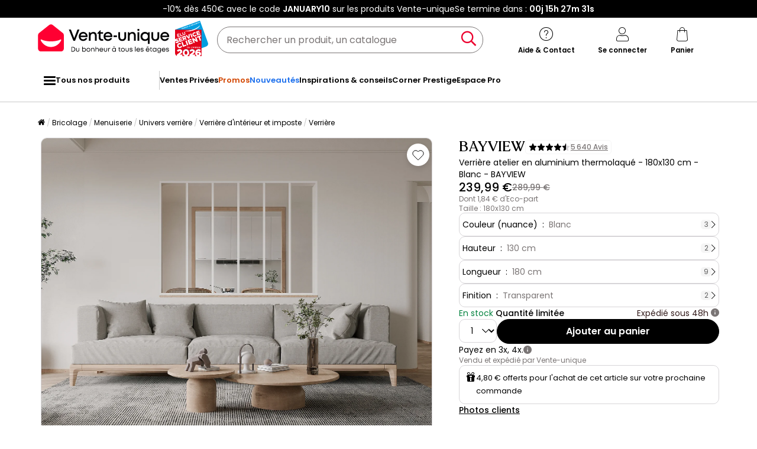

--- FILE ---
content_type: text/html; charset=utf-8
request_url: https://www.google.com/recaptcha/api2/anchor?ar=1&k=6LeKhU4pAAAAADKrUjV2u5pRv2dbHidBEDMej4b2&co=aHR0cHM6Ly93d3cudmVudGUtdW5pcXVlLmNvbTo0NDM.&hl=en&v=7gg7H51Q-naNfhmCP3_R47ho&size=invisible&anchor-ms=20000&execute-ms=30000&cb=muo1vdu73sgr
body_size: 48307
content:
<!DOCTYPE HTML><html dir="ltr" lang="en"><head><meta http-equiv="Content-Type" content="text/html; charset=UTF-8">
<meta http-equiv="X-UA-Compatible" content="IE=edge">
<title>reCAPTCHA</title>
<style type="text/css">
/* cyrillic-ext */
@font-face {
  font-family: 'Roboto';
  font-style: normal;
  font-weight: 400;
  font-stretch: 100%;
  src: url(//fonts.gstatic.com/s/roboto/v48/KFO7CnqEu92Fr1ME7kSn66aGLdTylUAMa3GUBHMdazTgWw.woff2) format('woff2');
  unicode-range: U+0460-052F, U+1C80-1C8A, U+20B4, U+2DE0-2DFF, U+A640-A69F, U+FE2E-FE2F;
}
/* cyrillic */
@font-face {
  font-family: 'Roboto';
  font-style: normal;
  font-weight: 400;
  font-stretch: 100%;
  src: url(//fonts.gstatic.com/s/roboto/v48/KFO7CnqEu92Fr1ME7kSn66aGLdTylUAMa3iUBHMdazTgWw.woff2) format('woff2');
  unicode-range: U+0301, U+0400-045F, U+0490-0491, U+04B0-04B1, U+2116;
}
/* greek-ext */
@font-face {
  font-family: 'Roboto';
  font-style: normal;
  font-weight: 400;
  font-stretch: 100%;
  src: url(//fonts.gstatic.com/s/roboto/v48/KFO7CnqEu92Fr1ME7kSn66aGLdTylUAMa3CUBHMdazTgWw.woff2) format('woff2');
  unicode-range: U+1F00-1FFF;
}
/* greek */
@font-face {
  font-family: 'Roboto';
  font-style: normal;
  font-weight: 400;
  font-stretch: 100%;
  src: url(//fonts.gstatic.com/s/roboto/v48/KFO7CnqEu92Fr1ME7kSn66aGLdTylUAMa3-UBHMdazTgWw.woff2) format('woff2');
  unicode-range: U+0370-0377, U+037A-037F, U+0384-038A, U+038C, U+038E-03A1, U+03A3-03FF;
}
/* math */
@font-face {
  font-family: 'Roboto';
  font-style: normal;
  font-weight: 400;
  font-stretch: 100%;
  src: url(//fonts.gstatic.com/s/roboto/v48/KFO7CnqEu92Fr1ME7kSn66aGLdTylUAMawCUBHMdazTgWw.woff2) format('woff2');
  unicode-range: U+0302-0303, U+0305, U+0307-0308, U+0310, U+0312, U+0315, U+031A, U+0326-0327, U+032C, U+032F-0330, U+0332-0333, U+0338, U+033A, U+0346, U+034D, U+0391-03A1, U+03A3-03A9, U+03B1-03C9, U+03D1, U+03D5-03D6, U+03F0-03F1, U+03F4-03F5, U+2016-2017, U+2034-2038, U+203C, U+2040, U+2043, U+2047, U+2050, U+2057, U+205F, U+2070-2071, U+2074-208E, U+2090-209C, U+20D0-20DC, U+20E1, U+20E5-20EF, U+2100-2112, U+2114-2115, U+2117-2121, U+2123-214F, U+2190, U+2192, U+2194-21AE, U+21B0-21E5, U+21F1-21F2, U+21F4-2211, U+2213-2214, U+2216-22FF, U+2308-230B, U+2310, U+2319, U+231C-2321, U+2336-237A, U+237C, U+2395, U+239B-23B7, U+23D0, U+23DC-23E1, U+2474-2475, U+25AF, U+25B3, U+25B7, U+25BD, U+25C1, U+25CA, U+25CC, U+25FB, U+266D-266F, U+27C0-27FF, U+2900-2AFF, U+2B0E-2B11, U+2B30-2B4C, U+2BFE, U+3030, U+FF5B, U+FF5D, U+1D400-1D7FF, U+1EE00-1EEFF;
}
/* symbols */
@font-face {
  font-family: 'Roboto';
  font-style: normal;
  font-weight: 400;
  font-stretch: 100%;
  src: url(//fonts.gstatic.com/s/roboto/v48/KFO7CnqEu92Fr1ME7kSn66aGLdTylUAMaxKUBHMdazTgWw.woff2) format('woff2');
  unicode-range: U+0001-000C, U+000E-001F, U+007F-009F, U+20DD-20E0, U+20E2-20E4, U+2150-218F, U+2190, U+2192, U+2194-2199, U+21AF, U+21E6-21F0, U+21F3, U+2218-2219, U+2299, U+22C4-22C6, U+2300-243F, U+2440-244A, U+2460-24FF, U+25A0-27BF, U+2800-28FF, U+2921-2922, U+2981, U+29BF, U+29EB, U+2B00-2BFF, U+4DC0-4DFF, U+FFF9-FFFB, U+10140-1018E, U+10190-1019C, U+101A0, U+101D0-101FD, U+102E0-102FB, U+10E60-10E7E, U+1D2C0-1D2D3, U+1D2E0-1D37F, U+1F000-1F0FF, U+1F100-1F1AD, U+1F1E6-1F1FF, U+1F30D-1F30F, U+1F315, U+1F31C, U+1F31E, U+1F320-1F32C, U+1F336, U+1F378, U+1F37D, U+1F382, U+1F393-1F39F, U+1F3A7-1F3A8, U+1F3AC-1F3AF, U+1F3C2, U+1F3C4-1F3C6, U+1F3CA-1F3CE, U+1F3D4-1F3E0, U+1F3ED, U+1F3F1-1F3F3, U+1F3F5-1F3F7, U+1F408, U+1F415, U+1F41F, U+1F426, U+1F43F, U+1F441-1F442, U+1F444, U+1F446-1F449, U+1F44C-1F44E, U+1F453, U+1F46A, U+1F47D, U+1F4A3, U+1F4B0, U+1F4B3, U+1F4B9, U+1F4BB, U+1F4BF, U+1F4C8-1F4CB, U+1F4D6, U+1F4DA, U+1F4DF, U+1F4E3-1F4E6, U+1F4EA-1F4ED, U+1F4F7, U+1F4F9-1F4FB, U+1F4FD-1F4FE, U+1F503, U+1F507-1F50B, U+1F50D, U+1F512-1F513, U+1F53E-1F54A, U+1F54F-1F5FA, U+1F610, U+1F650-1F67F, U+1F687, U+1F68D, U+1F691, U+1F694, U+1F698, U+1F6AD, U+1F6B2, U+1F6B9-1F6BA, U+1F6BC, U+1F6C6-1F6CF, U+1F6D3-1F6D7, U+1F6E0-1F6EA, U+1F6F0-1F6F3, U+1F6F7-1F6FC, U+1F700-1F7FF, U+1F800-1F80B, U+1F810-1F847, U+1F850-1F859, U+1F860-1F887, U+1F890-1F8AD, U+1F8B0-1F8BB, U+1F8C0-1F8C1, U+1F900-1F90B, U+1F93B, U+1F946, U+1F984, U+1F996, U+1F9E9, U+1FA00-1FA6F, U+1FA70-1FA7C, U+1FA80-1FA89, U+1FA8F-1FAC6, U+1FACE-1FADC, U+1FADF-1FAE9, U+1FAF0-1FAF8, U+1FB00-1FBFF;
}
/* vietnamese */
@font-face {
  font-family: 'Roboto';
  font-style: normal;
  font-weight: 400;
  font-stretch: 100%;
  src: url(//fonts.gstatic.com/s/roboto/v48/KFO7CnqEu92Fr1ME7kSn66aGLdTylUAMa3OUBHMdazTgWw.woff2) format('woff2');
  unicode-range: U+0102-0103, U+0110-0111, U+0128-0129, U+0168-0169, U+01A0-01A1, U+01AF-01B0, U+0300-0301, U+0303-0304, U+0308-0309, U+0323, U+0329, U+1EA0-1EF9, U+20AB;
}
/* latin-ext */
@font-face {
  font-family: 'Roboto';
  font-style: normal;
  font-weight: 400;
  font-stretch: 100%;
  src: url(//fonts.gstatic.com/s/roboto/v48/KFO7CnqEu92Fr1ME7kSn66aGLdTylUAMa3KUBHMdazTgWw.woff2) format('woff2');
  unicode-range: U+0100-02BA, U+02BD-02C5, U+02C7-02CC, U+02CE-02D7, U+02DD-02FF, U+0304, U+0308, U+0329, U+1D00-1DBF, U+1E00-1E9F, U+1EF2-1EFF, U+2020, U+20A0-20AB, U+20AD-20C0, U+2113, U+2C60-2C7F, U+A720-A7FF;
}
/* latin */
@font-face {
  font-family: 'Roboto';
  font-style: normal;
  font-weight: 400;
  font-stretch: 100%;
  src: url(//fonts.gstatic.com/s/roboto/v48/KFO7CnqEu92Fr1ME7kSn66aGLdTylUAMa3yUBHMdazQ.woff2) format('woff2');
  unicode-range: U+0000-00FF, U+0131, U+0152-0153, U+02BB-02BC, U+02C6, U+02DA, U+02DC, U+0304, U+0308, U+0329, U+2000-206F, U+20AC, U+2122, U+2191, U+2193, U+2212, U+2215, U+FEFF, U+FFFD;
}
/* cyrillic-ext */
@font-face {
  font-family: 'Roboto';
  font-style: normal;
  font-weight: 500;
  font-stretch: 100%;
  src: url(//fonts.gstatic.com/s/roboto/v48/KFO7CnqEu92Fr1ME7kSn66aGLdTylUAMa3GUBHMdazTgWw.woff2) format('woff2');
  unicode-range: U+0460-052F, U+1C80-1C8A, U+20B4, U+2DE0-2DFF, U+A640-A69F, U+FE2E-FE2F;
}
/* cyrillic */
@font-face {
  font-family: 'Roboto';
  font-style: normal;
  font-weight: 500;
  font-stretch: 100%;
  src: url(//fonts.gstatic.com/s/roboto/v48/KFO7CnqEu92Fr1ME7kSn66aGLdTylUAMa3iUBHMdazTgWw.woff2) format('woff2');
  unicode-range: U+0301, U+0400-045F, U+0490-0491, U+04B0-04B1, U+2116;
}
/* greek-ext */
@font-face {
  font-family: 'Roboto';
  font-style: normal;
  font-weight: 500;
  font-stretch: 100%;
  src: url(//fonts.gstatic.com/s/roboto/v48/KFO7CnqEu92Fr1ME7kSn66aGLdTylUAMa3CUBHMdazTgWw.woff2) format('woff2');
  unicode-range: U+1F00-1FFF;
}
/* greek */
@font-face {
  font-family: 'Roboto';
  font-style: normal;
  font-weight: 500;
  font-stretch: 100%;
  src: url(//fonts.gstatic.com/s/roboto/v48/KFO7CnqEu92Fr1ME7kSn66aGLdTylUAMa3-UBHMdazTgWw.woff2) format('woff2');
  unicode-range: U+0370-0377, U+037A-037F, U+0384-038A, U+038C, U+038E-03A1, U+03A3-03FF;
}
/* math */
@font-face {
  font-family: 'Roboto';
  font-style: normal;
  font-weight: 500;
  font-stretch: 100%;
  src: url(//fonts.gstatic.com/s/roboto/v48/KFO7CnqEu92Fr1ME7kSn66aGLdTylUAMawCUBHMdazTgWw.woff2) format('woff2');
  unicode-range: U+0302-0303, U+0305, U+0307-0308, U+0310, U+0312, U+0315, U+031A, U+0326-0327, U+032C, U+032F-0330, U+0332-0333, U+0338, U+033A, U+0346, U+034D, U+0391-03A1, U+03A3-03A9, U+03B1-03C9, U+03D1, U+03D5-03D6, U+03F0-03F1, U+03F4-03F5, U+2016-2017, U+2034-2038, U+203C, U+2040, U+2043, U+2047, U+2050, U+2057, U+205F, U+2070-2071, U+2074-208E, U+2090-209C, U+20D0-20DC, U+20E1, U+20E5-20EF, U+2100-2112, U+2114-2115, U+2117-2121, U+2123-214F, U+2190, U+2192, U+2194-21AE, U+21B0-21E5, U+21F1-21F2, U+21F4-2211, U+2213-2214, U+2216-22FF, U+2308-230B, U+2310, U+2319, U+231C-2321, U+2336-237A, U+237C, U+2395, U+239B-23B7, U+23D0, U+23DC-23E1, U+2474-2475, U+25AF, U+25B3, U+25B7, U+25BD, U+25C1, U+25CA, U+25CC, U+25FB, U+266D-266F, U+27C0-27FF, U+2900-2AFF, U+2B0E-2B11, U+2B30-2B4C, U+2BFE, U+3030, U+FF5B, U+FF5D, U+1D400-1D7FF, U+1EE00-1EEFF;
}
/* symbols */
@font-face {
  font-family: 'Roboto';
  font-style: normal;
  font-weight: 500;
  font-stretch: 100%;
  src: url(//fonts.gstatic.com/s/roboto/v48/KFO7CnqEu92Fr1ME7kSn66aGLdTylUAMaxKUBHMdazTgWw.woff2) format('woff2');
  unicode-range: U+0001-000C, U+000E-001F, U+007F-009F, U+20DD-20E0, U+20E2-20E4, U+2150-218F, U+2190, U+2192, U+2194-2199, U+21AF, U+21E6-21F0, U+21F3, U+2218-2219, U+2299, U+22C4-22C6, U+2300-243F, U+2440-244A, U+2460-24FF, U+25A0-27BF, U+2800-28FF, U+2921-2922, U+2981, U+29BF, U+29EB, U+2B00-2BFF, U+4DC0-4DFF, U+FFF9-FFFB, U+10140-1018E, U+10190-1019C, U+101A0, U+101D0-101FD, U+102E0-102FB, U+10E60-10E7E, U+1D2C0-1D2D3, U+1D2E0-1D37F, U+1F000-1F0FF, U+1F100-1F1AD, U+1F1E6-1F1FF, U+1F30D-1F30F, U+1F315, U+1F31C, U+1F31E, U+1F320-1F32C, U+1F336, U+1F378, U+1F37D, U+1F382, U+1F393-1F39F, U+1F3A7-1F3A8, U+1F3AC-1F3AF, U+1F3C2, U+1F3C4-1F3C6, U+1F3CA-1F3CE, U+1F3D4-1F3E0, U+1F3ED, U+1F3F1-1F3F3, U+1F3F5-1F3F7, U+1F408, U+1F415, U+1F41F, U+1F426, U+1F43F, U+1F441-1F442, U+1F444, U+1F446-1F449, U+1F44C-1F44E, U+1F453, U+1F46A, U+1F47D, U+1F4A3, U+1F4B0, U+1F4B3, U+1F4B9, U+1F4BB, U+1F4BF, U+1F4C8-1F4CB, U+1F4D6, U+1F4DA, U+1F4DF, U+1F4E3-1F4E6, U+1F4EA-1F4ED, U+1F4F7, U+1F4F9-1F4FB, U+1F4FD-1F4FE, U+1F503, U+1F507-1F50B, U+1F50D, U+1F512-1F513, U+1F53E-1F54A, U+1F54F-1F5FA, U+1F610, U+1F650-1F67F, U+1F687, U+1F68D, U+1F691, U+1F694, U+1F698, U+1F6AD, U+1F6B2, U+1F6B9-1F6BA, U+1F6BC, U+1F6C6-1F6CF, U+1F6D3-1F6D7, U+1F6E0-1F6EA, U+1F6F0-1F6F3, U+1F6F7-1F6FC, U+1F700-1F7FF, U+1F800-1F80B, U+1F810-1F847, U+1F850-1F859, U+1F860-1F887, U+1F890-1F8AD, U+1F8B0-1F8BB, U+1F8C0-1F8C1, U+1F900-1F90B, U+1F93B, U+1F946, U+1F984, U+1F996, U+1F9E9, U+1FA00-1FA6F, U+1FA70-1FA7C, U+1FA80-1FA89, U+1FA8F-1FAC6, U+1FACE-1FADC, U+1FADF-1FAE9, U+1FAF0-1FAF8, U+1FB00-1FBFF;
}
/* vietnamese */
@font-face {
  font-family: 'Roboto';
  font-style: normal;
  font-weight: 500;
  font-stretch: 100%;
  src: url(//fonts.gstatic.com/s/roboto/v48/KFO7CnqEu92Fr1ME7kSn66aGLdTylUAMa3OUBHMdazTgWw.woff2) format('woff2');
  unicode-range: U+0102-0103, U+0110-0111, U+0128-0129, U+0168-0169, U+01A0-01A1, U+01AF-01B0, U+0300-0301, U+0303-0304, U+0308-0309, U+0323, U+0329, U+1EA0-1EF9, U+20AB;
}
/* latin-ext */
@font-face {
  font-family: 'Roboto';
  font-style: normal;
  font-weight: 500;
  font-stretch: 100%;
  src: url(//fonts.gstatic.com/s/roboto/v48/KFO7CnqEu92Fr1ME7kSn66aGLdTylUAMa3KUBHMdazTgWw.woff2) format('woff2');
  unicode-range: U+0100-02BA, U+02BD-02C5, U+02C7-02CC, U+02CE-02D7, U+02DD-02FF, U+0304, U+0308, U+0329, U+1D00-1DBF, U+1E00-1E9F, U+1EF2-1EFF, U+2020, U+20A0-20AB, U+20AD-20C0, U+2113, U+2C60-2C7F, U+A720-A7FF;
}
/* latin */
@font-face {
  font-family: 'Roboto';
  font-style: normal;
  font-weight: 500;
  font-stretch: 100%;
  src: url(//fonts.gstatic.com/s/roboto/v48/KFO7CnqEu92Fr1ME7kSn66aGLdTylUAMa3yUBHMdazQ.woff2) format('woff2');
  unicode-range: U+0000-00FF, U+0131, U+0152-0153, U+02BB-02BC, U+02C6, U+02DA, U+02DC, U+0304, U+0308, U+0329, U+2000-206F, U+20AC, U+2122, U+2191, U+2193, U+2212, U+2215, U+FEFF, U+FFFD;
}
/* cyrillic-ext */
@font-face {
  font-family: 'Roboto';
  font-style: normal;
  font-weight: 900;
  font-stretch: 100%;
  src: url(//fonts.gstatic.com/s/roboto/v48/KFO7CnqEu92Fr1ME7kSn66aGLdTylUAMa3GUBHMdazTgWw.woff2) format('woff2');
  unicode-range: U+0460-052F, U+1C80-1C8A, U+20B4, U+2DE0-2DFF, U+A640-A69F, U+FE2E-FE2F;
}
/* cyrillic */
@font-face {
  font-family: 'Roboto';
  font-style: normal;
  font-weight: 900;
  font-stretch: 100%;
  src: url(//fonts.gstatic.com/s/roboto/v48/KFO7CnqEu92Fr1ME7kSn66aGLdTylUAMa3iUBHMdazTgWw.woff2) format('woff2');
  unicode-range: U+0301, U+0400-045F, U+0490-0491, U+04B0-04B1, U+2116;
}
/* greek-ext */
@font-face {
  font-family: 'Roboto';
  font-style: normal;
  font-weight: 900;
  font-stretch: 100%;
  src: url(//fonts.gstatic.com/s/roboto/v48/KFO7CnqEu92Fr1ME7kSn66aGLdTylUAMa3CUBHMdazTgWw.woff2) format('woff2');
  unicode-range: U+1F00-1FFF;
}
/* greek */
@font-face {
  font-family: 'Roboto';
  font-style: normal;
  font-weight: 900;
  font-stretch: 100%;
  src: url(//fonts.gstatic.com/s/roboto/v48/KFO7CnqEu92Fr1ME7kSn66aGLdTylUAMa3-UBHMdazTgWw.woff2) format('woff2');
  unicode-range: U+0370-0377, U+037A-037F, U+0384-038A, U+038C, U+038E-03A1, U+03A3-03FF;
}
/* math */
@font-face {
  font-family: 'Roboto';
  font-style: normal;
  font-weight: 900;
  font-stretch: 100%;
  src: url(//fonts.gstatic.com/s/roboto/v48/KFO7CnqEu92Fr1ME7kSn66aGLdTylUAMawCUBHMdazTgWw.woff2) format('woff2');
  unicode-range: U+0302-0303, U+0305, U+0307-0308, U+0310, U+0312, U+0315, U+031A, U+0326-0327, U+032C, U+032F-0330, U+0332-0333, U+0338, U+033A, U+0346, U+034D, U+0391-03A1, U+03A3-03A9, U+03B1-03C9, U+03D1, U+03D5-03D6, U+03F0-03F1, U+03F4-03F5, U+2016-2017, U+2034-2038, U+203C, U+2040, U+2043, U+2047, U+2050, U+2057, U+205F, U+2070-2071, U+2074-208E, U+2090-209C, U+20D0-20DC, U+20E1, U+20E5-20EF, U+2100-2112, U+2114-2115, U+2117-2121, U+2123-214F, U+2190, U+2192, U+2194-21AE, U+21B0-21E5, U+21F1-21F2, U+21F4-2211, U+2213-2214, U+2216-22FF, U+2308-230B, U+2310, U+2319, U+231C-2321, U+2336-237A, U+237C, U+2395, U+239B-23B7, U+23D0, U+23DC-23E1, U+2474-2475, U+25AF, U+25B3, U+25B7, U+25BD, U+25C1, U+25CA, U+25CC, U+25FB, U+266D-266F, U+27C0-27FF, U+2900-2AFF, U+2B0E-2B11, U+2B30-2B4C, U+2BFE, U+3030, U+FF5B, U+FF5D, U+1D400-1D7FF, U+1EE00-1EEFF;
}
/* symbols */
@font-face {
  font-family: 'Roboto';
  font-style: normal;
  font-weight: 900;
  font-stretch: 100%;
  src: url(//fonts.gstatic.com/s/roboto/v48/KFO7CnqEu92Fr1ME7kSn66aGLdTylUAMaxKUBHMdazTgWw.woff2) format('woff2');
  unicode-range: U+0001-000C, U+000E-001F, U+007F-009F, U+20DD-20E0, U+20E2-20E4, U+2150-218F, U+2190, U+2192, U+2194-2199, U+21AF, U+21E6-21F0, U+21F3, U+2218-2219, U+2299, U+22C4-22C6, U+2300-243F, U+2440-244A, U+2460-24FF, U+25A0-27BF, U+2800-28FF, U+2921-2922, U+2981, U+29BF, U+29EB, U+2B00-2BFF, U+4DC0-4DFF, U+FFF9-FFFB, U+10140-1018E, U+10190-1019C, U+101A0, U+101D0-101FD, U+102E0-102FB, U+10E60-10E7E, U+1D2C0-1D2D3, U+1D2E0-1D37F, U+1F000-1F0FF, U+1F100-1F1AD, U+1F1E6-1F1FF, U+1F30D-1F30F, U+1F315, U+1F31C, U+1F31E, U+1F320-1F32C, U+1F336, U+1F378, U+1F37D, U+1F382, U+1F393-1F39F, U+1F3A7-1F3A8, U+1F3AC-1F3AF, U+1F3C2, U+1F3C4-1F3C6, U+1F3CA-1F3CE, U+1F3D4-1F3E0, U+1F3ED, U+1F3F1-1F3F3, U+1F3F5-1F3F7, U+1F408, U+1F415, U+1F41F, U+1F426, U+1F43F, U+1F441-1F442, U+1F444, U+1F446-1F449, U+1F44C-1F44E, U+1F453, U+1F46A, U+1F47D, U+1F4A3, U+1F4B0, U+1F4B3, U+1F4B9, U+1F4BB, U+1F4BF, U+1F4C8-1F4CB, U+1F4D6, U+1F4DA, U+1F4DF, U+1F4E3-1F4E6, U+1F4EA-1F4ED, U+1F4F7, U+1F4F9-1F4FB, U+1F4FD-1F4FE, U+1F503, U+1F507-1F50B, U+1F50D, U+1F512-1F513, U+1F53E-1F54A, U+1F54F-1F5FA, U+1F610, U+1F650-1F67F, U+1F687, U+1F68D, U+1F691, U+1F694, U+1F698, U+1F6AD, U+1F6B2, U+1F6B9-1F6BA, U+1F6BC, U+1F6C6-1F6CF, U+1F6D3-1F6D7, U+1F6E0-1F6EA, U+1F6F0-1F6F3, U+1F6F7-1F6FC, U+1F700-1F7FF, U+1F800-1F80B, U+1F810-1F847, U+1F850-1F859, U+1F860-1F887, U+1F890-1F8AD, U+1F8B0-1F8BB, U+1F8C0-1F8C1, U+1F900-1F90B, U+1F93B, U+1F946, U+1F984, U+1F996, U+1F9E9, U+1FA00-1FA6F, U+1FA70-1FA7C, U+1FA80-1FA89, U+1FA8F-1FAC6, U+1FACE-1FADC, U+1FADF-1FAE9, U+1FAF0-1FAF8, U+1FB00-1FBFF;
}
/* vietnamese */
@font-face {
  font-family: 'Roboto';
  font-style: normal;
  font-weight: 900;
  font-stretch: 100%;
  src: url(//fonts.gstatic.com/s/roboto/v48/KFO7CnqEu92Fr1ME7kSn66aGLdTylUAMa3OUBHMdazTgWw.woff2) format('woff2');
  unicode-range: U+0102-0103, U+0110-0111, U+0128-0129, U+0168-0169, U+01A0-01A1, U+01AF-01B0, U+0300-0301, U+0303-0304, U+0308-0309, U+0323, U+0329, U+1EA0-1EF9, U+20AB;
}
/* latin-ext */
@font-face {
  font-family: 'Roboto';
  font-style: normal;
  font-weight: 900;
  font-stretch: 100%;
  src: url(//fonts.gstatic.com/s/roboto/v48/KFO7CnqEu92Fr1ME7kSn66aGLdTylUAMa3KUBHMdazTgWw.woff2) format('woff2');
  unicode-range: U+0100-02BA, U+02BD-02C5, U+02C7-02CC, U+02CE-02D7, U+02DD-02FF, U+0304, U+0308, U+0329, U+1D00-1DBF, U+1E00-1E9F, U+1EF2-1EFF, U+2020, U+20A0-20AB, U+20AD-20C0, U+2113, U+2C60-2C7F, U+A720-A7FF;
}
/* latin */
@font-face {
  font-family: 'Roboto';
  font-style: normal;
  font-weight: 900;
  font-stretch: 100%;
  src: url(//fonts.gstatic.com/s/roboto/v48/KFO7CnqEu92Fr1ME7kSn66aGLdTylUAMa3yUBHMdazQ.woff2) format('woff2');
  unicode-range: U+0000-00FF, U+0131, U+0152-0153, U+02BB-02BC, U+02C6, U+02DA, U+02DC, U+0304, U+0308, U+0329, U+2000-206F, U+20AC, U+2122, U+2191, U+2193, U+2212, U+2215, U+FEFF, U+FFFD;
}

</style>
<link rel="stylesheet" type="text/css" href="https://www.gstatic.com/recaptcha/releases/7gg7H51Q-naNfhmCP3_R47ho/styles__ltr.css">
<script nonce="Z3Nxad2criEOtpQ7FdK0TQ" type="text/javascript">window['__recaptcha_api'] = 'https://www.google.com/recaptcha/api2/';</script>
<script type="text/javascript" src="https://www.gstatic.com/recaptcha/releases/7gg7H51Q-naNfhmCP3_R47ho/recaptcha__en.js" nonce="Z3Nxad2criEOtpQ7FdK0TQ">
      
    </script></head>
<body><div id="rc-anchor-alert" class="rc-anchor-alert"></div>
<input type="hidden" id="recaptcha-token" value="[base64]">
<script type="text/javascript" nonce="Z3Nxad2criEOtpQ7FdK0TQ">
      recaptcha.anchor.Main.init("[\x22ainput\x22,[\x22bgdata\x22,\x22\x22,\[base64]/[base64]/UltIKytdPWE6KGE8MjA0OD9SW0grK109YT4+NnwxOTI6KChhJjY0NTEyKT09NTUyOTYmJnErMTxoLmxlbmd0aCYmKGguY2hhckNvZGVBdChxKzEpJjY0NTEyKT09NTYzMjA/[base64]/MjU1OlI/[base64]/[base64]/[base64]/[base64]/[base64]/[base64]/[base64]/[base64]/[base64]/[base64]\x22,\[base64]\\u003d\\u003d\x22,\x22K8ONZiwwWwXDk8KNwrXCgn/Cs8OLw4ZREsKQPMKswqwHw63DisK+RsKXw6shw6cGw5h6cmTDrhlEwo4Aw7Ixwq/[base64]/CpMOBfybDlT7Ch1syYcOgw4vCi8KKPARqwrwBwr/CpT4/YU7CuD0Fwo9Ewol5eHcvKcO+wqLCp8KJwpNbw5DDtcKCGTPCocOtwq1WwoTCn2fCrcOfFiPCncKvw7Nzw6gCwprCvsKwwp8Vw5bCil3DqMOMwrNxOCTCtMKFb1LDqEA/YFPCqMO6DMK8WsOtw6trGsKWw69cW2dCHzLCoTkCABhkw61CXHMrTDQKAHo1w74Yw68BwqYwwqrCsAkYw5Ytw49jX8OBw649EsKXFcO4w455w4hRe1ptwoxwAMKtw5R6w7XDoXV+w61WRsKocjhHwoDCvsO6U8OFwqw7FBoLLMKXLV/[base64]/w5EWw4TDksKjw6nDucOyw4cdw5cPMMOBwpEWw4RFPcOkwqLChGfCmcO7w4fDtsOPNcKxbMOfwp1HPsOHb8OJT3XCg8KWw7XDrBTCoMKOwoMtwpXCvcKbwrnCsWp6wqXDk8OZFMOhfMOvKcOTDcOgw6FxwrPCmsOMw6fCmcOew5HDucOrd8Kpw7kzw4h+PsKDw7Uhwo/DohoPcn4Xw7B+wo5sAjdnXcOMwqfCjcK9w7rCjRTDnwwCAMOGd8O5XsOqw73Cu8OnTRnDhX1LNQrDvcOyP8OIC34Le8OhBVjDqsOOG8KwwoXChsOyO8K+w4bDuWrDvxLCqEvCgsODw5fDmMKdF3ccOk9SFy/CsMOew7XCjMKawrjDu8OrUMKpGRRWHX0+wrg5d8OIBgPDo8KTwq01w4/CvnQBwoHCosKxwonChC7DkcO7w6PDlcOJwqJAwrpyKMKPwp3DrMKlM8ORM8Ktwp7ClMOBF2zCjjPDsGrCkMOtw7lWLHxsOcO0wqwRJsK0wqPDmMOJSRrDl8OTf8OrwqLCmsK2QsK6BwAkWhHDmMOmd8KTU3Rhw6XCrx81FcOZNFZtwrvDicOue0nCm8Osw5pOAcK/[base64]/GcKNbRHCs13Cm2gxC8OKwpNbXyAIO3rDo8K2QnLCusOYwpR0C8KPw5XDucO4TMOKecOLwrnCmMK2wrjDvzpHw5fCsMKvZ8KTV8KYT8O1GzrDjjDDssOGPMOnJxIbwqhawrTChGbDh24XV8KrBT7Ct2Q3wpIEE2rDjA/CkHjCvEvDncOEw5rDq8ONwqzCpTjCg2nDpMOlwpF2BMOnw7UHw6HCqlNnwoJLLRfDv1zDo8KkwqYsF1DCry3ChsKnTlHDnHcfKFYDwokaKcKbw6PCv8OaOMKEHRlFbx83wp9Ow7nCoMOYJVpzUsKYw74Pw4EAQU0lJGjDrcK1dwwNVj/[base64]/w43CqMObwqDDssOMw6AbJ2/[base64]/[base64]/[base64]/[base64]/SCbCox7CgxLCjXHCmMOnaE/Cl2/CiMK4w60hw4/DpElUw7fDi8OaZsKePX9iemgBw4xLTMKvwqfDoT9/F8KRwrgDw6M6D1zClkFnV00nOBfCjmZHSBXDtw3ChHZsw4LDnWlYw4rCm8OFVXdlwrLCocKQw71Vw7F/w5B3TcKpwozCoXfCmWTCo3kdw7HDkmLClMKgwp0Swr8cSsKnw63Cv8OFwoN2wpkJw4DDmAbCnQZpRTfClcOrw6nCkMKHBMO/w6DDo3PDqsOwcsKJKXE5wpfCtMO0MV8BRsKwd24QwpUawoQIw4c1SMKjTljCkcKdwqEPbsKbNwdQw5QBwpXCjzpWYcOcIk/Dq8KtB0XCucOkFh4Xwplhw6daV8Kkw6nCjsOFCcO1UHQlw5zDn8Ovw7M2EcKSwrV8w7rDtgYkb8O/eD3Dq8OocgTDhDPCpUDCqcKWwrnCv8KoUDDClsOzPggew4gfKSd5w5E2TWnCowfDtXwFbMONHcKhwrXDmmPDmcKJw5HDhnbCvmzCtnrDo8K5wpJIw4QbD24ROsOFwq/[base64]/CgcOsAHrDjgTCjS3Cuw1maBpnZBk2wrNlBcKPKsOtw4QBLGnCgcO8w5PDtDHCrcO5ZBxIKTPDkMKQwocfw4cwwpfDsV5OTcK/EMKZaW/DrHUyw5XDg8O4woMmwrFfa8OPw6Fiw405w4A2EsK6w6HDqcO6DcOnETrCqgxCw6jCpTzDsMOOw6EHOMOcw7nDmylqBVbDt2dDNVPDkEBaw5nCncO7w4NlTxZODsOewrDDtsOLacKRw6VUwrIjYsO8wr8RY8K2DFcoJXFOwpLCkMOOwrPCnsOsLhABw7k/dsK9fxTCl0/CtcKJwrYoAHx+wr9xw7pRPcK7M8OFw5w8eEpJdBnCqMKNbsOgdsO1FsOQwrkcwrwKwprCusO4w6kfOWvDjsKJwo4uC1TDicO4w7TCr8Orw6RIwrttfgvDliHCq2bCjcO/w53DnyoXRsOnwqnDoVpOFRvCpwI6wqVjKMKEZVxQTSjDrnBIw4JAwpPDmFbDlUc7woFdKmLCn3/CgMOJw65YaiLDg8KcwqzDuMOYw5M4QsOzfTHDpcOmGB9Uw6IYUjFAbsOsIcKAE0bDrhQyBWXCkncXwpJKATnDqMOhN8Klw6zDk3bDl8OMw7zCmsOsIkQQw6PChMK+w7g8wqV+KcOQM8OtTMOSw7ZYwpLDuAPCjcOkMC7Cl1bDucKZdhXCgcO2WcOqwo/CvMOAwp9zw7xkWy3DssOlC34jwrjCkCTCrnLDqXkcESd+wqXDmGhhCHLChRXDq8OMd25nw7RhTgE+UMOYbsK9NgTCijvDrMKrw6cDwoRyT3JMw58tw6TCuiPCs0QdBMKUGn8gwodRWcKGFsOJw6vCrXFiwq5WwoPCo3LCjWDDhsOTNn/DsA/CtHtvw50oVwXDncKUw4IkTcKWw5/DnHnCnmjCridvU8OvesOOWcOpJzMdHnVSwpghwrfDrBAPJ8OUwpnDgsKFwrY0XsOiGcKHw7QSw7swKMKmwqDDpSbDqz7CjcOweg/CqcK/OMKRwoDCqmQ5M1vDtHPCtMORw6AhCMONOcOpwoJrw5EMYA/CmcKjYsK7C1xrw5DCvUFkw7FQVSLCpTpnw7hSwo5mwp0lUCDCngbCh8O7w5DClsOow4zCgkDCjcODwoJjw6o6w5AJccOhV8OwXMOJfnzDk8KSw7XDnzrCpsKVwqUvw5bCmFzDrsK4wpnDnsO5wqnCscOiccKwJMOYeV8zwpsNw55HKlDCkw/[base64]/[base64]/CusOaBXkwBy5haEHDrkJywq3DqWjDucO4w7/DuRzDhsOkTsKIwofCm8OlBcOKbxPDmCxoWcOjWQbDi8OOS8KOP8KNw4TCnsK9wooJwobCgFLCm3ZdZWxeXV/Di0vDjcKMQMO2w43Co8KSwpzCusO2wrV7TVw/MDgxXmUtfcOYwqnCqQvDg1sSwpJJw6/Dk8KRw5AZw7fCscKgeyxAw50pRcKfRD7DmsOhHcK5SWlJwrLDuQLDqsKGZyczOcOqw7bDjzMiwrfDlsOQw4VewrfCgip/ScK9acOGGDDDkcKtRnlMwoIfTsO0DVnDnSB/w6AYwoBvw5JeZgbDrTDCnSrCtjzDkmrCgsOVFQkobzcbw7jDlVgKwqPClsOzw6BOwrPDpMOHI2FYwrIzwp5NR8OSF1TChB7DvMKdOAxpOWrCkcKyfibDrX0/wp00w5QAJxRtIWXCvsKCW3nCq8KecMK1ccOLwqNyd8OEcwUZw5XDjXPCjTEcw7dMFwpRwqhlwqTDiQzDpwsEV3hbw6vCuMOQwrQww4RlMcKLw6A4wrDCrsK1w77DthLCgcO1w47DuhYsNz7CscKBw4BCdMOuw6VDw6/[base64]/DrykIw4pWwpPDh0vDjcOSaMOYwqrDiMKqw4krHiLDoDYHwo9qwplxwq5Kw54sF8KDNkbDrsKJw4XDr8KGF2sUwpxDbGhAw5fDsyDCh3A7aMOtJmXDlU7Di8KqwrDDtjUDw5HCqcKsw7EpUsKJwq/[base64]/CpcKqNAvDicOifcKaW8OFHkoqw5LCkMKwb1fDksKmBHnCscK+TMK/wowoRjrCn8Kpwo7DoMOoWcKrw6kHw6F+HCdKPBppw4nCq8KKYWVeBcOawpTChcOwwopmwoLCuHRtPsKow7BKAzzCjsKfw5XDhFnDuCrCh8KowqVRQzd0w5MUw4/DosK8w4t1w4rDjwYZw5bCgcO4CHJbwr1jw6Eow4AIwoxyIcO3wopMY0IBR1bCr0A3D3kBw43CrmNDURzDkivDpsKpKMOtTBLCr3duHMKFwpjCgx8Sw73Cvj/CkMOPDsKmNlh+QsKQwodIw7REVcOeZcOEBXfDicKhQk05wr7ChD93CMOHwqvCoMO5w4jCs8Kzw7R9woMUw7oMwrpaw5DChHQqwoZ1M0LCn8KOcMKywrVGw4rDrCRcwqZaw6/DqAfDtWXCpsOewp4BPsK4MMKNB1XCocKQesOtw7R3w5vCnSlAwo5YNmnDmD9Aw6IvZysZSV7CuMOvwq7Dv8O/Uy9Xw4LCjGYXccOYAD1bw59wwqXCjGLCnx/DpFLCpsKqw4gkw4YMw6LCnsO2GsOdVCHDoMK+w7Miwp9tw4dYwrhqw6wnw4Ncw4JnB2R1w58rBG1JfTLCpGoowoXDmMK3w7rChcK7RMOAOsO3w5xLwopJbmjDmRJPb2wBwonCoA0Rw5nCisKAwr0rARJtwpHCq8KldXHCncOCGMK5LgbDr2gJez3DsMKoWHt1P8KqHG/CsMKYJsKQJhTDlHVMw6TClsOON8O2wrvClibCscKWSG3DimdFw7x0wq9Vw5heY8O/WH5ScGUHw5gRdS/[base64]/CmAvCgxzCsMO0wofDk8OZV1/DiCfDqMOoGylvwoTCmXV5wrQ+e8KBMMOqdy97wphYd8KaC1oewrk4wqDDvsKqG8OgcgbCuxLCqlDDr3LDnMOCw7LDuMOtwr9+AcOeICZ4bVAPGibCkVnDmHHCm1jDiVALBcKeMMKwwqTCiTPDpHnDhcK/YRjCjMKJAsOBw5DDosKFTcOpP8KDw687E2wDw4fCiXnCm8Kdw5DDlS/[base64]/w5HDosK6wrTDtCwvIHpQag3CgcK7aMOrcsKEw5HDjMKcwoFSdsO6ScKuw5DDiMOlwp/CnmAxPMKPUDs/[base64]/Dmnw5w7BXwotAXMK+w40swpXCsgwKQT4ewoXDt27Ch1YOwrcVwqDDs8K9C8K2wq0QwqdrcsO2w7lgwr8sw5jDsFHCi8Ktw7FYCxV8w4VrFxDDjW7DklZRMh9JwrhDO0xdwog1AsOMacOJwo/[base64]/Dq8KOF8O5w6gQw6bCicK/PsOMbMOCLFpiw5tuL8O/wpxEw6nCqlvCncKrJMKtwo/CvXvDlkjDvcKkSEkWwqQEN3nCsnrDm0PCrMK2OHd0wqPDpBDCuMKCw5vCgcK3LiUKKcOcwpXChwDDpMKKMGF1w5sAwp/DtUDDqApHJcOkwqPCisK6JWPDvcONXTvDhcODVwDCjMKZW3DCoUBpKsKVS8Kcwq/Cn8KCwpnCh2HDmcKAwrNKWsOhwoF/wrrClmPClC7DjcKIFAnCvVrCjcO9KBPDqcO/w63Cl0ZEJcO9dQ/[base64]/DkjMhAcKOwpTCkznDl3nDvxLCrsKpwoMOO2fDglfDs8KNQMOvw5N0w4dQw7/DpMOnwp1oGhXCihMAXiMYwpXDucKlEcObwr7CqyZxwoVQAR/[base64]/ChMO3XUVyw7TDosKCPCjDvcOWw67CpEDDk8KKwrkmDsKQw5Flcn/DkcKbwrLCiRrCnQTDu8OwLEPCmcOmYXDDg8Ktw6s2wozDnRZYwrrCrn/DvyrDksOTw7zDiU8Tw6TDpMKuw7PDn3DCn8Kaw4nDh8Oaf8KJYD1OHsKeXW1VKQARw6tXw7nDnA3CtkfDnsOuNQrDkRTCk8OMPsKiwpXCmsOKw6wMw7DCvFfCqT4qSWYHw6XDoTbDscOJwo/[base64]/[base64]/Cg8KSwozDp3N5CMOGe05DMsOLJ2PCp8OWQ8KtScKaElLCuwrCr8KfYVIcSgpxw7AvbjI3w5fCuRTCnx3DmgfDmC9zC8OMMV0Jw6ZwwqTDjcK+wpHDgsKbDR5Pw7PDsgZFw4xMZCBcBhLChDbCrFLCicOEwrEUw5DDo8Onw59hQAwOfMK7w4HCkhbCqmDCvcO/ZMKAwp/DkCfCo8KvY8OUw6cIEAIiJ8OEw69idRLDtcOBPcKew4XDnlc9QznCtTglwoByw7HDrgPCpjkaw7jDmsK+w5UBwqPCvm85N8O2d2M4wpt6GcK/fyPChsKlbBHDm1YxwoxURcKmOcOaw4ZjdMKZcSfDiXYGwpMhwohdcg53VMKHT8KfwqpPecK3dcOffFcFwrfDlADDr8KJwopSDn4ZKDMow7vClMOQw6TChsOkeEnDk0s+UMK6w4w/fsOkw4nCizw0w5zClsKSHDpnwoVFXcOuE8OAwqh5PlDDlUV6bcKwLATCnMKzLMObR1fDuF7DtMOiV1MIwqB3w6bCiDXCoDDCkCzCt8O+wqLCj8KUFcOzw7NsCcOSwog3w6xza8OBDTXCiS4Dwo7DrMK8w6bDsiHCqQ3CiUZ9DsK1RMKGElDDlMODw7B6w6olWS/CoxbCvMK0w6vCrMKvwo7DmcKwwrjCqU/DjBogJTrCvytJw5LDhsOqLFEwERR+w4rCrsOBw5sYa8ONbsOlJ1scwpXDjcOSwp3CkMK9SQvChsKpw7F6w7jCtTsVA8Kcw61jBgDCrMORHcOmJWHChGVab0BJfMOXYsKBw74/C8ORw4vCvg1vw6TCv8Oaw77Cg8Oawr/[base64]/[base64]/ChTBAw4fDgsK6wprDocKNwoIjw54ewrHDnsOXw7PDiMKqAcK3bgbDjMKFIcK3VAHDt8KvEXjCusO6RmfCnsO6SMOeRsO3w4IKw5gcwp9BwpfDpWrCnMOlTsOvwq/DkE3Cnx0QFVbDq3VUKmvDuGnDjUDCrQzChcOCw5huw57DlsOswocvwroTXGwewqkrDMOuccOoPsOewogDw7c2wq/[base64]/DgcKsKBnCnsKCwpUQw5vDt2Fow6U5EcKjXMK3wpnDiMKZVXVNw47DnwQycS9Ce8OYw65Nd8KKwrHCmwnDmQl5eMODMiHDosOuwrrDucOswq/DjUQHJkIoHgAmFsOlw4VZTVbDqsKyO8KxfwbChSjCvxnCocKjw4PDuyjCqMKBw6LCl8K4I8O/PcOkahHCqGcmfsKFw43DhMKGwp/DnMOBw5lKwrs1w7TDlsK5AsK2wrbCnFLChsKCYXXDs8OqwqMRFgjCv8K4DsOZHMKVw5PDusKnbD/DvVDCnsKjw7s/w5BLw5JhYmcEJwVcwrnCkTjDlilnUh4ew4wjUyUPP8ObG1NZwrEqOmQkwo80McKxUsKHchnDvnvDmcKNwrLDn3/Ck8OVPBoYFUjCgcKZw4/CscKDW8OyfMOhw77CqxjDrMKwORbCg8O5AcKuwpfCmMO3HyfCkgbCoGLDvsOFd8OMRMOpWsOkwo8jNcODwoHCj8KsQyHCtHMEwqXClww5wohrwo7Dq8Kgw5p2N8O0wr7ChkrDnnrCh8K8NGIgccO7w5nCqMKAPTcUw6nCkcK+wrNeHcOGw6nDlXZaw5PDoyk/w6rDtRo2w65fBcKDw68Xw4N1C8OqOjvDuA4YecOGwpzCh8OQwqvCjcKvw6A9fB/CnMKMwq7DmRZiQsO0w5BgdcOnw5BlZMO5w6LChwFEw4wywpPCsSUaasOqwo3DvMOaG8KXwpvDpMKSccOswrXCuC5Menw6VjbCicOew4VFMMOUIR1ww6zDkWjDkzHDokMlNsKdw5s3RcKpwqkRw7XDpsO/FW/[base64]/Dq2fDvh4lK8KUwqzDgcK5w4Y+N8OvCcOyw6bCsMKOAljDlsKdwrs0w41Nw5/Ct8K1QEzCksKFOMO3w4zDhcOJwqQIw6M3OivDuMK8WVHCij3CrkY5QkBoccOgwrXCqkNrBVbDrcKICMOSGMOlSz10ZUAwSiHCkm7DlcKaw4PChsKNwptNw6HDhTnClwDCsgfCiMKRw4/CisOHw6IVwo8QeBlvdwlhw6TDpxzDjizCsnnCpsKvFH16TEw0w5gZw7QJd8KowoAjPXrDlMOiw4LDt8KCNsKGM8KFw7PCpsK1wpvDgznCiMOQw4zDksKvIWo8wq7ChMKrw73Cgilow5LDq8Kaw4HDkhoOw6IaIcKpSTrCg8K5w4cHfMOmIgTDj3J0L0F5fcKRw6tBLi/DikzCgTpMYlIgZWzDhsOIwqDCsHPChA1xdydRwoo4ClwjwrDCgcKhwrdZw7pRw7TDjsKmwo0dw4YAwo7DsBbCkhTDn8Kew63DjiTClWjDuMO/wpohwq9XwoZ/GMOgwozDog0MQcOow6xOdMKlFsOvbMK7XBdwaMKEC8OHNWolUkRCw4J2w53Di3ghNsKmIkUVwpJBPB7CiybDqcO4woguwr7DtsKCw53DvHHCoh5mwrkxcsKuw5pDwqLCh8OJU8KhwqbCpWMgwqwNOMKEwrI7WGJOw7TDqMOcX8Kew5o/HQDCicK4NcKuw5LCg8K4w4U7DcOaw7DCm8KsbsKYAgLDp8OSwq7CgSbClzbCuMKhw6fCmsOCRMO8wrXCvMOSblHCq2fDmQHDgMO1wqdiw4TDiCYAw6NMwpJwIcKBw5bCiCvDuMKtH8KsLBp6OsKNByXClsOODx1NM8ObDMO9w5Fawr/CvBYmMsOXwqs5bA/Cs8Knw5LDvsOnwqFcwrHDgh4YZMOqw4hMcGHDvMObUMOWwqbDlMOMP8OQb8OGw7JCFjxowpzDhj1VTMOBwp/[base64]/[base64]/wqRwwqXDnsKNw61JwqnDscKzHBFcOMK0VcOpB8KQwrfCtHjCmwzCsQ8dwq3CrGbDlGs0VsKHw5TDpcKiw6zCt8O/w4PCpcOrQcKtwonDs3DDgjTDkMOWbMKLEcKhJAJJw7fDimXDiMO5DsOFQsOOOg0JWMOXYsODdQrDtSZVXcOyw5/CtcOxw7PCkWwYw7wFw6ghwo1FwpjCowDDsgsWw63DpA3Co8OgXAt9w4t6w6JEwqAEJsKwwqsBIsKswqXCosK8VMOgUSxGw7LCusKfJhBQJWzCgMKbw6PCgCrDqQbCrMKZHzbDiMOWw63CqQsCdMOLwqwAdHILeMOvwrTDoynDh3E/[base64]/[base64]/CvXlQYMKeJ0rDikDDn8Ksw7JWwrnDucOYwrMrI1/DjAA0wq8FMsOfcXNvf8KewolxTcOTwpHDvMOIMXzCmsKLw5HCvlzDpcKLw47DhcKYwoQyw7BSS18Ow4bDtQ1JXMO6w77Ci8KbGMOiw7PDrMK7w5RDCnd2GMKqNMKFwqEsJsOTOMO/[base64]/[base64]/ClCQbTcOFRMOwfMK+w517w6zDvBR/wpvDhcO5fsOWFMK1OsOEwokCWA3Dh2bCm8KaWcOUIFjDvk4yMwJ6wpAlw7nDl8Kkw65/cMO4wo1Qw7LCtwlNwrXDmivDnMOTGjNOwqd2KktIw7bDkG7DncKGPsKSUjYvTMOQwr/[base64]/Cu8OtYcKpw5DCtsKNw73Cq08HAMKwWiPDgcKQw7HDgD/Cv13CjsO8b8KaQMKPw7oGwpHCqj9zPUB5w7s5wqRgPEpDfUIkw58Vw6Riw6LDml4QKEnCncOtw4tqw4kDw4TCusK+wrfDosKBEcOaSwFzw6JFwqA9w7kTw5gcwp7DuhzCv0vCu8Ohw6lBFBB4wqvDusKPasODfUU/[base64]/P8Ojw6gYf8OXfzXCrXUtwrbCqBnDmGpEwokbw4sFXxkaKyTDuTfDmMO4I8OGQT/[base64]/ClXjDih3Cg8OOw4hAw6NQwoTCpsOawrrCoF05w4wuBcOKw5/DvsKzw5TCpzQieMOfeMKfw4kPDjDDqsOHwo4iNcKTXcOFLlbDlsKJwrFVOF4WRzfCrH7DlcKMP0HCp0R6wpfCryPDkRTClsKsP0LDjkzChsOobkk2wo0nw5UdRcOHQH9Nw73Cm0jCg8KiHUjChnDCmi5Gw6nDtkvCjMKhw5/[base64]/ClMOSEHfDkyIgw6/DlsOhN8OIw4YSw7fCnVjDuj7Ch3/Cr1hJfsKMSUHDoQF0w7LDolImw7REw6gqL2nDtcOaK8KDccKvWMKKYsKkSsOycywWBMOQUsKqbXZNw7rCpjvCkk/CqhTCp2nCgklIw7kSPMO+UlUXwoLDrw5FC1jCggMrwo7DvnrDicOxw4LCrUA8wpHCgRw9wq/CisOCwqXCucKGGmrChMKoGDYNw5x3wqlHwpvDmHHCtSDDniN7WMK+w40ofcKLwq4LUFbDncOpMgFwKcKGw43CuF7CnwEqJ35dw4vCsMOUQcOAw6dFwpZ+wrIEw7tEXsO+w6vCscOVBiPDoMOPwrvCgMODPgHDrcKNw77CgRPDhF/DpsKgYjB0G8Kyw4NkwonDpBnDucKdC8KsXzbDgFzDuMOyI8KfImQPw4Y5LcOuw5QtVsOeJCN8wrXCm8Ouw6cAwoZnQ1jDjGt+wozDoMKTwoHDqMKjwpAALRfDr8OfMGxWw47DhsKAK2wOL8OVw4zCmz7CkMKYakAZw6rCmcKBIMOCdWLCusKBw7/DrsK3w4TDtUBCwqRdZAsOw51tbxQ/QlDClsOgIUHDs0HDnkXCk8O1JFXDhsO9Di3CsknCrUcHCsO9wqfCmm7Dm2xiOmLDkTrDl8KKwrJkNAxUMcOWBcKFwp/DpcOaJgvCmQnDmsOuFcOYwrvDusKiU3PDvH/DmF9SwqXCrMOyBsOAIzp7TjrCkcKkNsO+c8KXSVHCjcKNbMKRYTbDqn7CtMK8GMKYwowowpXCt8O+wrfDtRo7Yn/CrHlswqvCmcKhaMOlwoXDrRjCnsKLwrXDjsKvLEXCj8KVJUc4wogsBnLCtcOww6LDrsKJKF5+w4d7w5bDhHx1w40ofE/CpSZrw6/DglDCmDHDssKxTB3DnsOcwoHDgMKHwrEjBQtUw7YNJsKtdMOCNx3CisKxw7fDtcOvMsO5w6YCB8Okw57DuMOrw4szEsKCRsOEWwvCg8KUwox/wrkAwo7DjQHDicKfw4fCgFXDmsKtwrjCp8KEJMOMElJmw6jCqygKSMORwp/DqcKPw4bClsKnbsOyw4fDosOsVMOHwojDtsOkwqTDg2xKDklzwpjCtAXCs1IWw4Q9ajhpwqElaMO9wrw8w5HDvsKdOMK/OnlFfHLCpcOMHwZYVcKIwrUxIMOww4zDmWhmSsKkIMObw6PDuRnDhcO7w6lyWcOew5/[base64]/Cv1bCgsKORsK9LsKewplHwqkRw7HDt3jCj1PCusOVwqRlAzIqYsKbw5/Dh1DCj8OxGw3DgSY4w4fCmcKaw5UGwrDDtcOWwofClk/[base64]/Dvw0kbMKwwrI6w5pzMMKywo07O8KPwrnCuHlPPhjDlycZa1tpwqDCjyXCgcO3w6LCoG91G8KkYR3CnknCjRPDrgTDoifDjsKiw7fDrQN4wooTP8OMwq/CuUvCicOcdMKcw6PDoXkMaErCkcOtwrXDglARMUjDksKEecK7w4BrwoXDoMKOa1TClVDDjx7Cp8Otwq/[base64]/Co8KWasOdwqB4wrrDisKSwrLCpcOPw6XCscO5EsKnd3jDvsKSTnYVw4XDnw3CoMKYJcOlwoBawojCr8Oow7gfwoXCjio5HMOEw4A7A1F7cT0NbF5iXsKWw6NncAvDjVrCtBEmOjjCqsOgw5oUQkxzw5AiRBMicDpzw7tbwo8jwqA/wpbDpy7Di0nChTPCpDbDs0h6FTMcXGPClRdmAMO2w4zDiUTDm8KLNMObNMOfw6HCsMKEa8Kaw6R5wrTDiAXCgcOcYw4EJz8bwoBpJQsMwocew6ReX8KNG8Oyw7IfPkDDkjXDtFXCp8OLw6R/VjVtwq3DhcKVZcO4CsKbwqPDgsKbRnt+M3zCvyXDlcOiRMOPUMKkV2HChMKeYMOefMKWD8OYw4PDjATDn0MBSsOTwrDCgD/Dji8cwoPCvsOnw4rCnMK5K3zCt8KkwqcIw7DCnMO9w7rDmnjDvsKYwp7DpjHDusKPw6bDt3/Cm8OqfzPDtMK7wozDtlHDmAzCsSwuw7R1PMO7XMONwo3CqzfCg8K0w7d7ZcKUwo/CrcK0Y18xwpjDtlfCscK0wox1wrAxE8KwAMKCCsO8TyQnwopXW8KQwpzDkmXCpkgzwrjDscKaasOpw48kGMK6Jz4Zwpl4wp88QcOQNMKaRcOsf0ZtwpHChcONMngTYEoOH2Z/SmnDllgzDMOCScOMwqbDq8KcaDVFZ8OJIAoxc8KJw4XDqDRKwo5ffR/CvW14RSLDp8KQw6jCu8K+IgvCjChqPhrCpHPDgcKIH23ChUwzwqDCg8K7w7/DrznDuUEXw7bCqsOlwo8Yw7jCnMOfJsOASsKjw7LCi8OLNS4yEG7CqsO8BsOHwqcjIcKGJmzDpMORI8KsMzTDl0jDmsOyw4LCmSrCrsO0DsOaw5nCkj4zTR3CuCIGw43Dt8ODR8ORUMOTPMKQw6DCvVHCv8OfwpHCncKYE05cw7bCrcOPwqHCkj0iaMK1w7fDuzV7wr/Du8Ksw7jDo8OxworDksOBDsOvwojClGvDjE3DgwYvw6RQwoLDoR9ywrzDgMKgwrDDjDddQAZcAMKoeMOlWMKRQsK+Xld9wpJWwo0OwpJ+cGXCkQp7YcKtOsOAw4oywpDDnsKWSnTCvGcow5UzwojCuHYPwrAlwoRGOgPDjAV5Nkp6w67Dt8O5EMKFFV/Dm8ONwrhYwpnDgcOoIcO6wpcnw5ZKNnxIw5VzTxbDvj3Dpx3ClXnDqjrCgEJ0w7zCjgfDmsOnw5TClALCpcOVViZKw6BqwpA1w4/DncOpB3FqwpAcw59BeMKuBsKrf8O4d1ZHaMKxPWTDncO3XcKKfEJ9woHCksKpw6XDpsKhEjs0w5scBRTDr1nDvMOoDMKswqjDlDTDhMOpwrV5w7wywp94wqZJw7HCjBJaw6IVcidGwrPDgcKbw5fCuMKKwo/Dm8Krw74Xfmc6b8KVw5o/VWNxNytdNnzDl8KawooGE8Orw4E1b8K3WE7DjhXDtMKxwqDCo1Yew7jCiw5dOsK6w5zDlhsBGcOFdl3DtsKTwqPDk8KbaMOcVcOawrHCrzbDkjxsPDvDtcKWJcKuwqvCnm3DiMK7w65Zw4LCs2rCjFbCv8O7LsOYwpYFIcOrwo3DvMOLw7cCwo3DnUPDqQh/WWBvM1JAeMKPRSDChRrCtMKWwqDDvMOsw6dww5/[base64]/[base64]/DqcKFMMOKw6bCgsK8QsOIw6LDrsOKwonCvsOsbCJYw5LCmS/Dk8KBw6hcQ8K9w4tSXsOwPMOdBCTCgsOtHMKtVcOwwpYySMKGwobDlGF4wpRLFzI/KMOVUS/Cul4JG8OgWcOow7HCv3PCnUDDuT0ew4HDqFE8wrrCqCpfECLDkMOJw401w4tyGTnCgGJbwozCkXgxS3HDmcOBwqHDnzFUfsKDw5odw6/[base64]/CoMOywqN3EHRewo4YZX3CvDbClsOIDgAew5rDiC4PV0Q+JkocRTLDpWJGwoA/w6odFsKhw5dQXMKUQcOnwqh6w54lXy1iw4TDln5/w5ddBMOFw5cewp/Dgk3Dpi5ZYMOWw4EXwrpVdcKRwprDvzTDphvDlcORw4nDiVpeazpswqnDtRUfwqjCg1PConjCk0EBw7dBccKEw7Z8wpZew7BnOcKnwpPDh8K1w5ZhDFvDvcOzJjY0AMKZdcK4KgfDisOuF8KVTAB2YsK2bXnCgcOEw7bChcOtMArDjMO0w5bCmsK/fhc7wqfDuFPCg0Jsw5hlPcK6w605wo1VVMKew5LCqyzCgwF5w5nDs8KAHQrDrcOLw4oIAsKEHTHDo0nDrcOiw7nDqTDDgMK+dg7DmRjDuRdgUMK1w60Xw4Jiw7ATwq9Lwq88QV9vHHZDbMOgw4DDisKrYXrCr3/[base64]/[base64]/[base64]/[base64]/DkMK4PMOYw7TCkMOBasOOwochwqPDjcKRFcOTw7zCtsKaZ8K/AUTDijTCryk7WcKbw5HDocOnw70MwoEVM8KkwotFPmvCh11mOMKMI8KTWk5Pw4I4B8OJYsKXw5fCmMKIwpYqcXnCicKpwoHCvxfDoRDCrcOkEMKzwq3Di2LClmHDhELCo1p6wp0GTMOew5zCosOrw4U0wrPDh8Ogdwp9w6ZyVMOQf397w5oNw4/[base64]/CgMKIc8OhwokNIsKPH8O0wrHCu2VibGodCMKfw4IDwp9JwrdIw47DtCPCp8Ogw4Atw4/Ck0ohwooSSsOXEX/CjsKLwofDr1zDkMKOwpzCmTwmwrNvwrVOwqJPw51ac8O4UxrDp2DCoMO0LFHDpsKswrvCjsOHFTd+w5PDtT98fgfDlmfDo3lhwqlawpLCk8OSCS1cwrwtYMKCIDvCsEV/bsOmwrfDsyzDtMKJwrEhBBDCrHtfI1nCiQcWw6TCkWxcw7jCi8Kpe0nClcOzw73Djj5mVk46w4RcFGTCnzE/woTDi8KOwqXDjwvDt8OMbHXDi33ClUtPKQY9w5cDQMO/DsKXw6/DngXDg1fCjlRwLyUAwoUoXsKjwoFxwqp6R1weF8KLUAXDocOlGQANwrXDvjjDo2/Do2/ClnplHVIuw7hLw4TDu33CpU3Du8OOwrg2wrHCpV1uNCFUwqfCjVwUSBpFGCXCsMOXw48NwpACw542EMKrI8K3w6pfwooRZVvDr8OQw5oYw6PChhEewoY/RMKnw4XCmcKhdMKgOnHCuMKSwpTDn3RlF0YKwpUvOcKcHcKWcQ7CksOBw4fDs8OiIMObK0YqOUZGwoPCmxwGw43DgWLCm14zwoHDjMO4w6nDtB3Dt8KzPBQWH8Kjw4jDqH9tw7zDvMOewq7Cr8OFHBPDkW5qEX1nLgzDnH/[base64]/[base64]/[base64]/[base64]/[base64]/DsMOTw7Fzf8K0Iyp8TMOxAwPDjzoww4kEJ8OxPcOgwrJ6eRE1fsKTCiDDsxo+d3HCjX3CnSV0DMOBw7TCsMKNUDE2woI5w6MVw5xFYgBKwpwxwo7CnAPDgcK2Nnw1EMKQFzY0wq0cRGA/Ig0zTVggOsK4EMOIRMKQLgfCok7DjFVFwowgBTQMwpvDpsKXw5/Dv8K2ZTLDkj5Awq1Xw6BOdcKmdl3CtnINbMOoKsK2w5jDmsObdVlPEMOdFwdUw5bCqR0TaWVbSUBRJ2sXbMO7VsKmwqkEEcKTCcOLRcKSXcOaL8OaY8O8FcOcw6ABwrYYTcKrwp1oYzYzBHRrO8KRQzBSKk1lwqzDhMO5w5NIw454w5Iewq1/[base64]/w73Cl3zCjMO2HUnCsUHCoMK0McOYUnnDkMOUU8KZwowEcXphI8KswoAsw7fCsxgvwo/[base64]/w7jCt8KwJ8O1GH8fAsKww7MMJhrDpsKdI8ORwpfCpCoWbMOWw6FvRsKpw6BFbRs3w6pqw7zDqxVOSsOgwqHDuMO3FcOzw65Cw5sxwrlHw79kMAIJwpHCiMOUZC3CjzQeUcO/NsKuKMKqw5Y+EgDDqcKPw4TClsKCw5fCvx7CkDrDhQ3DlHLCpwXDg8KXw5bDjULDhjx1Y8OKw7HCjELCo1jDs0E/w7RIwobDp8KJwpPDojkzcsOjw7PDn8KUT8ObwprCvcOUw4jChRFcw45Jw7Rcw7lFw7LCoxFgw45bAlzCnsOqOD3Di2bDnsOVEMOuwo9Bw4g2F8Orw5HDhsOnVF7CujhpGBvDvUVawpw6wp3Dviw9XU3Cj1dkXcKZCT8yw7NnTW1wwrPCkcKJFEo/[base64]/[base64]/[base64]/ClcK9w6rCmzTClcOTwrHCp8KrwrlLMxPCu8KZWsOwVz3Cq8Kfwp7CiDRxwrzDiVN/wp/Cpxl0wqvCkcKrwopYw6kbwojDq8KrWcO8wqPCrXQ6w4Enw6xkw5LDjMO+w5sbwrUwA8OoZX/Dp2HDosK7w6Mjw7ZEw6s7w5QKUx1YCMOoH8KGwps0BkDDtiTDvMOLTGYuDcK+EFt4w4Ikw7jDl8O/wpHCrsKkEcKEKsOUVlLDhMKpLsOyw4/CssOaGcObwovCnFTDmyjDpA3CrjFqPcOtIMKmYAPDvMOYK2JZwp/[base64]/Dk8KIcE86Vx7CrMOmfsKow5vCsl7DshfCrw\\u003d\\u003d\x22],null,[\x22conf\x22,null,\x226LeKhU4pAAAAADKrUjV2u5pRv2dbHidBEDMej4b2\x22,0,null,null,null,1,[21,125,63,73,95,87,41,43,42,83,102,105,109,121],[-1442069,843],0,null,null,null,null,0,null,0,null,700,1,null,0,\[base64]/tzcYADoGZWF6dTZkEg4Iiv2INxgAOgVNZklJNBodCAMSGR0Q8JfjNw7/vqUGGcSdCRmc4owCGa/zERk\\u003d\x22,0,0,null,null,1,null,0,0],\x22https://www.vente-unique.com:443\x22,null,[3,1,1],null,null,null,1,3600,[\x22https://www.google.com/intl/en/policies/privacy/\x22,\x22https://www.google.com/intl/en/policies/terms/\x22],\x22XFEefOK3K+11paJBXVwqGuE8xxPV68Ctb1Q6pg0GqQo\\u003d\x22,1,0,null,1,1767688284436,0,0,[104,195,57],null,[169,12,111],\x22RC--xcnpME5O9hy0w\x22,null,null,null,null,null,\x220dAFcWeA5TUojG4Qwzk5v-tN9Ib0n39X5ryXeOBdYLU1A6KPg7Yg6UVYaXCsG2AaqL7CKZE22A_1xzjXI3Gjh82oP2jZ_vMTyWgQ\x22,1767771084563]");
    </script></body></html>